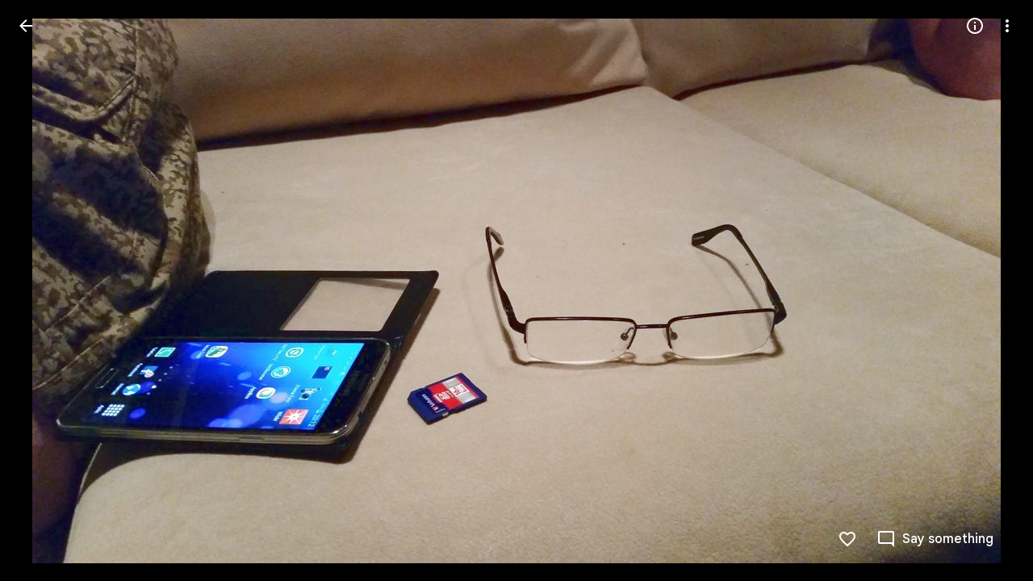

--- FILE ---
content_type: text/javascript; charset=UTF-8
request_url: https://photos.google.com/_/scs/social-static/_/js/k=boq.PhotosUi.en_US.QEsycpKAnEM.2019.O/ck=boq.PhotosUi.iD4UeXFS4u4.L.B1.O/am=AAAAiDWAGZjNJf5zAQBBxvcdF9A_nhbCDTQZXjB8sxE/d=1/exm=A7fCU,Ahp3ie,B7iQrb,BVgquf,DgRu0d,E2VjNc,EAvPLb,EFQ78c,IXJ14b,IZT63,Ihy5De,IoAGb,JNoxi,KUM7Z,Kl6Zic,L1AAkb,LEikZe,Lcfkne,LuJzrb,LvGhrf,MI6k7c,MpJwZc,NwH0H,O1Gjze,O6y8ed,OTA3Ae,PrPYRd,QIhFr,RMhBfe,RqjULd,RyvaUb,SdcwHb,SpsfSb,UBtLbd,UUJqVe,Uas9Hd,Ulmmrd,V3dDOb,WO9ee,Wp0seb,XVMNvd,XqvODd,YYmHzb,Z15FGf,ZDZcre,Zjf9Mc,ZwDk9d,_b,_tp,aW3pY,ag510,byfTOb,ctK1vf,e5qFLc,ebZ3mb,gI0Uxb,gJzDyc,gychg,hKSk3e,hc6Ubd,hdW3jf,iH3IVc,ig9vTc,j85GYd,kjKdXe,l5KCsc,lXKNFb,lYp0Je,lazG7b,lfpdyf,lsjVmc,lwddkf,m9oV,mI3LFb,mSX26d,mdR7q,mzzZzc,n73qwf,nbAYS,p0FwGc,p3hmRc,p9Imqf,pNBFbe,pjICDe,pw70Gc,qTnoBf,rCcCxc,rgKQFc,suMGRe,w9hDv,ws9Tlc,xKVq6d,xQtZb,xRgLuc,xUdipf,zbML3c,zeQjRb,zr1jrb/excm=_b,_tp,sharedphoto/ed=1/br=1/wt=2/ujg=1/rs=AGLTcCNYFced721sxZT6uEq-WDrGgq-Q_Q/ee=EVNhjf:pw70Gc;EmZ2Bf:zr1jrb;F2qVr:YClzRc;JsbNhc:Xd8iUd;K5nYTd:ZDZcre;LBgRLc:SdcwHb;Me32dd:MEeYgc;MvK0qf:ACRZh;NJ1rfe:qTnoBf;NPKaK:SdcwHb;NSEoX:lazG7b;O8Cmgf:XOYapd;Pjplud:EEDORb;QGR0gd:Mlhmy;SNUn3:ZwDk9d;ScI3Yc:e7Hzgb;Uvc8o:VDovNc;YIZmRd:A1yn5d;Zk62nb:E1UXVb;a56pNe:JEfCwb;cEt90b:ws9Tlc;dIoSBb:SpsfSb;dowIGb:ebZ3mb;eBAeSb:zbML3c;gty1Xc:suMGRe;iFQyKf:QIhFr;lOO0Vd:OTA3Ae;oGtAuc:sOXFj;pXdRYb:p0FwGc;qQEoOc:KUM7Z;qafBPd:yDVVkb;qddgKe:xQtZb;wR5FRb:rgKQFc;xqZiqf:wmnU7d;yxTchf:KUM7Z;zxnPse:GkRiKb/dti=1/m=opk1D?wli=PhotosUi.NVfFnaJI23M.createPhotosEditorPrimaryModuleNoSimd.O%3A%3BPhotosUi.CdG4s1tl_nE.createPhotosEditorPrimaryModuleSimd.O%3A%3BPhotosUi.exceXZ_sTIM.skottieWasm.O%3A%3BPhotosUi.Lj2VrRssY9A.twixWasm.O%3A%3B
body_size: 53
content:
"use strict";this.default_PhotosUi=this.default_PhotosUi||{};(function(_){var window=this;
try{
_.I3a=_.x("ptB8wf",[_.Ql]);
_.n("opk1D");
var f9=function(a,b,c){b.length==1&&a.ma.set(b.charCodeAt(0),c)},JEg=function(a){_.DQ(a).then(b=>{b.Na()})};
_.Lq(_.J3a,class extends _.Qq{static Ha(){return{service:{Pi:_.FQ,view:_.WD,window:_.Nr}}}constructor(a){super();this.ha=null;this.ka=a.service.Pi;this.document=a.service.window.ha.document;this.Wa=a.service.view}UKa(a){f9(a,"#","Couglc");f9(a,"/",this.na.bind(this));f9(a,"?",this.oa.bind(this));f9(a,"e","rpwqZb");f9(a,"f","pGZ7pf");f9(a,"i","QEVRbc");f9(a,"j","OurDDf");f9(a,"k","l6otDc");f9(a,"m","I5MSuf");f9(a,"x","dUI6H");f9(a,"z","QnA24c");f9(a,"+","LBd6wc");f9(a,"-","LS4zad");_.sG(a,38,"ygoTyf");
_.sG(a,40,"W7Pope");_.sG(a,33,this.ma.bind(this));_.sG(a,34,this.ma.bind(this));const b=d=>!d.shiftKey||d.altKey||d.ctrlKey||d.metaKey,c=d=>!d.ctrlKey||d.altKey||d.shiftKey||d.metaKey;_.sG(a,65,"GT7qXc",b);_.sG(a,68,"XDWbVe",b);_.sG(a,82,"wQG5Ke",b);_.sG(a,37,"eCpQ2",c);_.sG(a,39,"U1fweb",c);_.sG(a,70,"djmGnd",d=>d.altKey||d.shiftKey?!0:_.Qb()?!d.metaKey||d.ctrlKey:!d.ctrlKey||d.metaKey)}oa(){this.ha||(this.ha=_.ue(this,{renderer:{MMa:_.I3a}}).then(a=>a.renderer.MMa.Aha().show(),()=>{}).Yb(()=>{this.ha=
null}))}na(a){a.preventDefault();if(a=this.Wa.Xb()){a=_.Qy(a.He());var b=!!a.En;(a.nT||b)&&JEg(this.ka)}else _.ye(this.Wa.getWindow().location,_.Qu("/"))}ma(){if(this.document.activeElement===this.document.body){var a=this.Wa.Xb();a&&(a=a.wa(),a=a.Wb("zcLWac")?a:_.dn(a,".zcLWac"))&&(a.Lb("tabindex")||a.Sb("tabindex","-1"),a.focus())}}});
_.r();
}catch(e){_._DumpException(e)}
}).call(this,this.default_PhotosUi);
// Google Inc.
